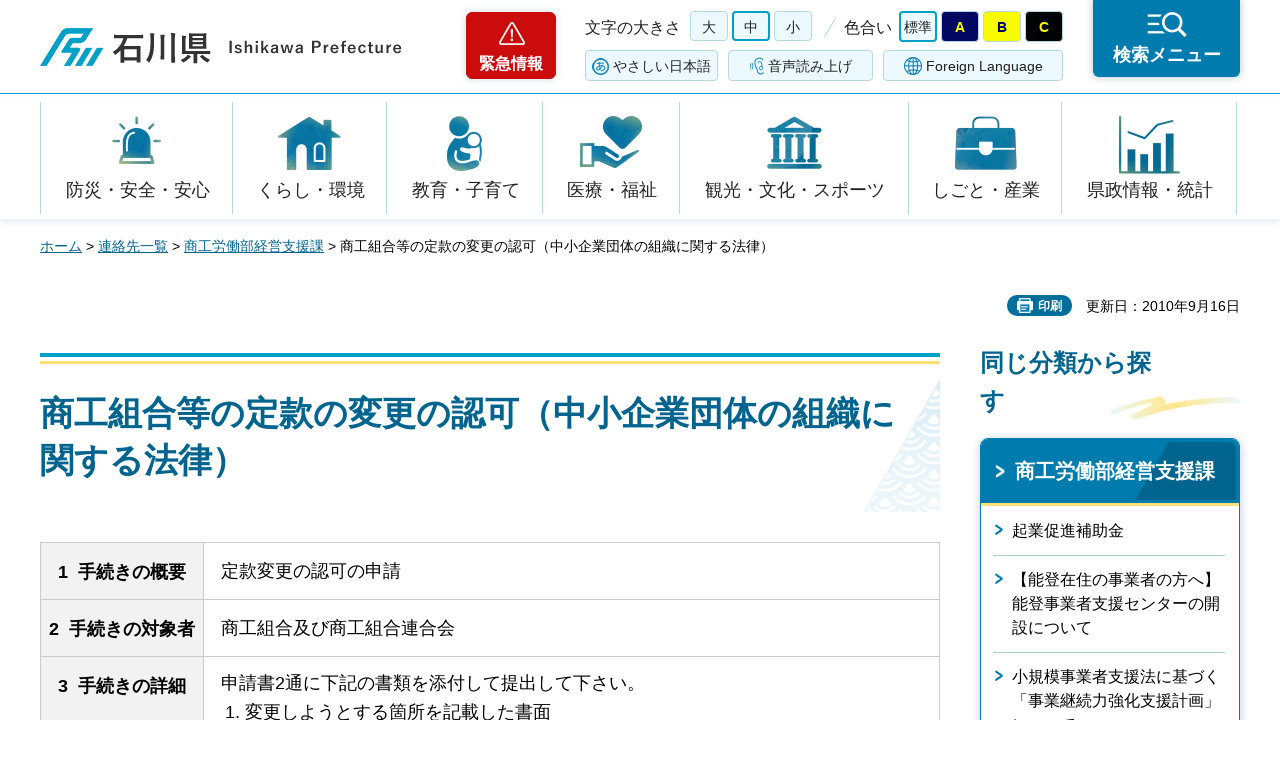

--- FILE ---
content_type: text/html
request_url: https://www.pref.ishikawa.lg.jp/kinyuu/tetuzuki/shokou5.html
body_size: 49911
content:
<?xml version="1.0" encoding="utf-8"?>
<!DOCTYPE html PUBLIC "-//W3C//DTD XHTML 1.0 Strict//EN" "http://www.w3.org/TR/xhtml1/DTD/xhtml1-strict.dtd">
<html xmlns="http://www.w3.org/1999/xhtml" lang="ja" xml:lang="ja">
<head>
<meta http-equiv="Content-Type" content="text/html; charset=utf-8" />
<meta http-equiv="Content-Style-Type" content="text/css" />
<meta http-equiv="Content-Script-Type" content="text/javascript" />
<meta http-equiv="Pragma" content="no-cache" />
<meta http-equiv="Cache-Control" content="no-cache" />

<title>商工組合等の定款の変更の認可（中小企業団体の組織に関する法律） | 石川県</title>

<meta name="author" content="石川県" />
<meta name="viewport" content="width=device-width, maximum-scale=3.0" />
<meta name="format-detection" content="telephone=no" />
<meta property="og:title" content="商工組合等の定款の変更の認可（中小企業団体の組織に関する法律）" />
<meta property="og:type" content="article" />
<meta property="og:description" content="" />
<meta property="og:url" content="https://www.pref.ishikawa.lg.jp/kinyuu/tetuzuki/shokou5.html" />
<meta property="og:image" content="https://www.pref.ishikawa.lg.jp/shared/site_rn/images/sns/logo.png" />
<meta property="og:site_name" content="石川県" />
<meta property="og:locale" content="ja_jp" />
<link href="/shared/site_rn/style/default.css" rel="stylesheet" type="text/css" media="all" />
<link href="/shared/site_rn/style/layout.css" rel="stylesheet" type="text/css" media="all" />
<link href="/shared/templates/free_rn/style/edit.css" rel="stylesheet" type="text/css" media="all" />
<link href="/shared/site_rn/style/smartphone.css" rel="stylesheet" media="only screen and (max-width : 640px)" type="text/css" class="mc_css" />
<link href="/shared/templates/free_rn/style/edit_sp.css" rel="stylesheet" media="only screen and (max-width : 640px)" type="text/css" class="mc_css" />
<link href="/shared/site_rn/images/favicon/favicon.ico" rel="shortcut icon" type="image/vnd.microsoft.icon" />
<link href="/shared/site_rn/images/favicon/apple-touch-icon-precomposed.png" rel="apple-touch-icon-precomposed" />
<script type="text/javascript" src="/shared/site_rn/js/jquery.js"></script>
<script type="text/javascript" src="/shared/site_rn/js/setting.js"></script>
<script type="text/javascript" src="/shared/site_rn/js/page_print.js"></script>
<script type="text/javascript" src="/shared/site_rn/js/readspeaker.js"></script>
<script type="text/javascript" src="/shared/system/js/furigana/ysruby.js"></script>
<script type="text/javascript" src="/shared/js/ga.js"></script>




</head>
<body class="format_free no_javascript">
<script type="text/javascript" src="/shared/site_rn/js/init.js"></script>
<div id="tmp_wrapper">
<noscript>
<p>このサイトではJavaScriptを使用したコンテンツ・機能を提供しています。JavaScriptを有効にするとご利用いただけます。</p>
</noscript>
<p><a href="#tmp_honbun" class="skip">本文へスキップします。</a></p>

<div id="tmp_header">
<div id="tmp_header_main">
<div class="container">
<div id="tmp_hlogo">
<p><a href="/index.html"><span>石川県</span></a></p>
</div>
<div id="tmp_means">
<div class="means_inner">
<div class="setting_wrap">
<div class="setting_inner">
<div class="setting_left">
<div class="emergency_area"><a href="/kinkyu/kanri.html">緊急情報</a></div>
</div>
<div class="setting_main">
<div class="setting_cnt">
<div class="browsing_support"><a href="javascript:void(0)">閲覧支援</a></div>
<div class="setting_front">
<div id="tmp_fsize" class="setting_fontsize changestyle_area">
<p class="fontsize_ttl">文字の大きさ</p>
<ul class="list_fontsize">
	<li><a href="javascript:void(0);" id="tmp_fsize_big2" class="changestyle">大</a></li>
	<li><a href="javascript:void(0);" id="tmp_fsize_default" class="changestyle">中</a></li>
	<li><a href="javascript:void(0);" id="tmp_fsize_small" class="changestyle">小</a></li>
</ul>
</div>
<div id="tmp_color" class="setting_color changestyle_area">
<p class="color_ttl">色合い</p>
<ul class="list_color">
	<li><a href="javascript:void(0);" id="tmp_color_default" title="標準" class="changestyle">標準</a></li>
	<li><a href="javascript:void(0);" id="tmp_color_blue" title="青地に黄色" class="changestyle">A</a></li>
	<li><a href="javascript:void(0);" id="tmp_color_yellow" title="黄色地に黒" class="changestyle">B</a></li>
	<li><a href="javascript:void(0);" id="tmp_color_black" title="黒地に黄色" class="changestyle">C</a></li>
</ul>
</div>
</div>
<div class="setting_bellow">
<ul class="setting_option">
	<li class="link_furigana"><a data-contents="tmp_contents" data-target="tmp_contents" href="javascript:void(0);" id="furigana">ふりがな</a></li>
	<li class="link_read_aloud">
	<div id="readspeaker_button1" class="rs_skip"><a accesskey="L" href="https://app-eas.readspeaker.com/cgi-bin/rsent?customerid=13615&amp;lang=ja_jp&amp;readid=tmp_contents&amp;url=" onclick="readpage(this.href, 'tmp_readspeaker'); return false;" rel="nofollow" class="rs_href">音声読み上げ</a></div>
	</li>
	<li class="link_language"><a href="/foreign/index.html" lang="en" xml:lang="en">Foreign Language</a></li>
</ul>
</div>
</div>
</div>
</div>
<div class="search_menu"><a href="javascript:void(0)"><span>検索メニュー</span></a></div>
</div>
</div>
</div>
</div>
</div>
<div id="tmp_emergency">
<div class="emergency_wrap">
<div class="container">
<div class="emergency_head">
<p class="emergency_ttl">緊急情報</p>
<p class="close_btn"><a href="javascript:void(0);"><span>閉じる</span></a></p>
</div>
<div class="emergency_cnt">
<p class="no_emergency">現在、情報はありません。</p>
</div>
</div>
</div>
</div>
<div id="tmp_sma_menu">
<div id="tmp_support" class="wrap_sma_sch">
<div class="support_wrap">
<div class="container">
<div class="support_cnt">&nbsp;</div>
</div>
<p class="close_btn"><a href="javascript:void(0);"><span>閉じる</span></a></p>
</div>
</div>
<div id="tmp_sma_rmenu" class="wrap_sma_sch">
<div class="search_menu_wrap">
<div class="container">
<div class="search_genre">
<div class="search_icon">
<div class="box_title">
<p>ジャンルから探す</p>
</div>
<div class="search_icon_cnt">
<ul class="box_icon_list">
	<li><a href="/kurashi/anzen/index.html" class="box_icon_item"><span class="box_icon_img"><img alt="" height="60" src="/shared/site_rn/images/icon/genre_icon1.png" width="64" /> </span> <span class="box_icon_txt">防災・安全・安心</span> </a></li>
	<li><a href="/kurashi/index.html" class="box_icon_item"><span class="box_icon_img"><img alt="" height="60" src="/shared/site_rn/images/icon/genre_icon2.png" width="64" /> </span> <span class="box_icon_txt">くらし・環境</span> </a></li>
	<li><a href="/kyoikukosodate/index.html" class="box_icon_item"><span class="box_icon_img"><img alt="" height="60" src="/shared/site_rn/images/icon/genre_icon3.png" width="64" /> </span> <span class="box_icon_txt">教育・子育て</span> </a></li>
	<li><a href="/iryo_fukushi/index.html" class="box_icon_item"><span class="box_icon_img"><img alt="" height="60" src="/shared/site_rn/images/icon/genre_icon4.png" width="64" /> </span> <span class="box_icon_txt">医療・福祉</span> </a></li>
	<li><a href="/kanko_koryu/index.html" class="box_icon_item"><span class="box_icon_img"><img alt="" height="60" src="/shared/site_rn/images/icon/genre_icon5.png" width="64" /> </span> <span class="box_icon_txt">観光・文化・<br />
	スポーツ</span> </a></li>
	<li><a href="/shigoto/index.html" class="box_icon_item"><span class="box_icon_img"><img alt="" height="60" src="/shared/site_rn/images/icon/genre_icon6.png" width="64" /> </span> <span class="box_icon_txt">しごと・産業</span> </a></li>
	<li><a href="/kensei/index.html" class="box_icon_item"><span class="box_icon_img"><img alt="" height="60" src="/shared/site_rn/images/icon/genre_icon7.png" width="64" /> </span> <span class="box_icon_txt">県政情報・統計</span> </a></li>
</ul>
</div>
</div>
</div>
<div class="search_cnt">
<div class="search_lft">
<div class="search_form">
<div class="box_title">
<p><label for="tmp_snavi_query">キーワードから探す</label></p>
</div>
<div class="form_cnt">
<form action="/search/result.html">
<div class="snavi_box">
<p class="snavi_input"><input id="tmp_snavi_query" name="q" size="31" type="text" /></p>
<p class="snavi_btn"><input id="tmp_snavi_btn" name="sa" type="submit" value="検索" /></p>
<p id="tmp_snavi_hidden"><input name="cx" type="hidden" value="013090918390897489992:xcsb1hsaoy4" /> <input name="ie" type="hidden" value="UTF-8" /> <input name="cof" type="hidden" value="FORID:9" /></p>
</div>
</form>
</div>
<div class="question_link">
<p><a href="/about_site/tsukaikata/index.html">検索の方法</a></p>
</div>
</div>
<div class="search_tag">
<div class="box_title">
<p>よく利用されるページ</p>
</div>
<div class="tag_list">
<ul>
	<li>&nbsp;</li>
</ul>
</div>
</div>
</div>
<div class="search_rgt">
<div class="search_purpose">
<div class="search_purpose_ttl">
<p>目的から探す</p>
</div>
<div class="search_purpose_cnt">
<ul>
	<li class="purpose_list1"><a href="/kurashi/anzen/index.html"><span class="purpose_img"><img alt="" height="100" src="/shared/site_rn/images/icon/purpose_icon01.png" width="102" /></span><span class="purpose_txt">安全・安心</span></a></li>
	<li class="purpose_list2"><a href="/shinsei/index.html"><span class="purpose_img"><img alt="" height="100" src="/shared/site_rn/images/icon/purpose_icon02.png" width="102" /></span><span class="purpose_txt">申請・手続き</span></a></li>
	<li class="purpose_list3"><a href="/kensei/soshiki/kenshokuin/index.html"><span class="purpose_img"><img alt="" height="100" src="/shared/site_rn/images/icon/purpose_icon03.png" width="102" /></span><span class="purpose_txt">採用情報</span></a></li>
	<li class="purpose_list4"><a href="https://bfmap-ishikawa.jp/"><span class="purpose_img"><img alt="" height="100" src="/shared/site_rn/images/icon/purpose_icon04.png" width="102" /></span><span class="purpose_txt">バリアフリー<br />
	マップ</span></a></li>
	<li class="purpose_list5"><a href="/sodammadoguchi/index.html"><span class="purpose_img"><img alt="" height="100" src="/shared/site_rn/images/icon/purpose_icon05.png" width="102" /></span><span class="purpose_txt">相談窓口</span></a></li>
	<li class="purpose_list6"><a href="/kurashi/seikatsu/kenzei/index.html"><span class="purpose_img"><img alt="" height="100" src="/shared/site_rn/images/icon/purpose_icon06.png" width="102" /></span><span class="purpose_txt">県税</span></a></li>
	<li class="purpose_list7"><a href="/shisetsu/index.html"><span class="purpose_img"><img alt="" height="100" src="/shared/site_rn/images/icon/purpose_icon07.png" width="102" /></span><span class="purpose_txt">施設案内</span></a></li>
	<li class="purpose_list8"><a href="/shichoson.html"><span class="purpose_img"><img alt="" height="100" src="/shared/site_rn/images/icon/purpose_icon08.png" width="102" /></span><span class="purpose_txt">石川県内市町</span></a></li>
</ul>
</div>
</div>
</div>
</div>
<div class="featured_group">
<div class="featured_left">
<div class="search_cate">
<ul class="search_col2">
	<li><a href="/index.html#anc_topic" class="btn_more_icon btn_bars"><span>注目情報</span></a></li>
	<li><a href="/shinchaku/index.html" class="btn_more_icon btn_bars"><span>新着情報</span></a></li>
</ul>
</div>
</div>
<div class="featured_right">
<div class="search_cate">
<ul class="search_col3">
	<li><a href="/cgi-bin/event_cal_multi/calendar.cgi" class="btn_more_icon btn_event"><span>イベント情報</span></a></li>
	<li><a href="/kensei/soshiki/soshiki/renrakusaki/index.html" class="btn_more_icon btn_organization"><span>組織から探す</span></a></li>
	<li><a href="/jigyosha.html" class="btn_more_icon btn_businesses"><span>事業者向け情報</span></a></li>
</ul>
</div>
</div>
</div>
</div>
<p class="close_btn"><a href="javascript:void(0);"><span>閉じる</span></a></p>
</div>
</div>
</div>
</div>
<div id="tmp_gnavi">
<div class="container">
<div class="gnavi">
<ul>
	<li class="glist1"><a href="/kurashi/anzen/index.html">防災・安全・安心</a></li>
	<li class="glist2"><a href="/kurashi/index.html">くらし・環境</a></li>
	<li class="glist3"><a href="/kyoikukosodate/index.html">教育・子育て</a></li>
	<li class="glist4"><a href="/iryo_fukushi/index.html">医療・福祉</a></li>
	<li class="glist5"><a href="/kanko_koryu/index.html">観光・文化・スポーツ</a></li>
	<li class="glist6"><a href="/shigoto/index.html">しごと・産業</a></li>
	<li class="glist7"><a href="/kensei/index.html">県政情報・統計</a></li>
</ul>
</div>
</div>
</div>

<div id="tmp_wrap_main" class="column_rnavi">
<div class="container">
<div id="tmp_pankuzu">
<p><a href="/index.html">ホーム</a> &gt; <a href="/kensei/soshiki/soshiki/renrakusaki/index.html">連絡先一覧</a> &gt; <a href="/kinyuu/index.html">商工労働部経営支援課</a> &gt; 商工組合等の定款の変更の認可（中小企業団体の組織に関する法律）</p>
</div>
<div id="tmp_wrap_social_plugins">

<p id="tmp_printing">印刷</p>
<p id="tmp_update">更新日：2010年9月16日</p>

</div>
<div id="tmp_main">
<div class="wrap_col_main">
<div class="col_main">
<p id="tmp_honbun" class="skip">ここから本文です。</p>
<div id="tmp_readspeaker" class="rs_preserve rs_skip rs_splitbutton rs_addtools rs_exp"></div>
<div id="tmp_contents">


<h1>商工組合等の定款の変更の認可（中小企業団体の組織に関する法律）<br />
</h1>
<table cellspacing="0" cellpadding="5" width="100%" border="1" class="datatable">
    <tbody>
        <tr>
            <th><strong>1&nbsp;&nbsp;手続きの概要</strong></th>
            <td>定款変更の認可の申請</td>
        </tr>
        <tr>
            <th valign="top" class="nowrap"><strong>2&nbsp;&nbsp;手続きの対象者</strong></th>
            <td>商工組合及び商工組合連合会</td>
        </tr>
        <tr>
            <th valign="top"><strong>3&nbsp;&nbsp;手続きの詳細</strong></th>
            <td>
            <p>申請書2通に下記の書類を添付して提出して下さい。</p>
            <ol>
                <li>変更しようとする箇所を記載した書面 </li>
                <li>変更の理由を記載した書面 </li>
                <li>変更の議決をした総会又は総代会の議事録の謄本 </li>
                <li>定款の変更が事業計画又は収支予算(共同経済事業に関するものに限る。)に係るものであるときは変更後の事業計画書若しくは収支予算書 </li>
                <li>定款の変更が出資一口の金額の減少又は出資商工組合等の非出資商工組合等への移行に係るものであるときは、財産目録及び貸借対照表並びに債権者に対する公告及び催告をしたこと並びに異議を述べた債権者があったときは、弁済若しくは担保の提供若しくは財産の信託をしたこと又は出資一口の金額を減少若しくは非出資商工組合等への移行をしてもその債権者を害するおそれがないことを証する書面 </li>
                <li>定款の変更が非出資商工組合等から出資商工組合等への移行に係るものであるときは、組合員又は会員がそれぞれ引き受けようとする出資口数を記載した書面 </li>
            </ol>
            </td>
        </tr>
        <tr>
            <th><strong>4&nbsp;&nbsp;様式配布方式</strong></th>
            <td>以下の問い合わせ先までご請求ください。</td>
        </tr>
        <tr>
            <th rowspan="2"><strong>5&nbsp;&nbsp;問い合わせ先<br />
            ・提出先</strong></th>
            <td><a href="mailto:keikin&#64;pref.ishikawa.jp">商工労働部経営支援課経営支援</a><a href="mailto:ｋｅｉｋｉｎ&#64;pref.ishikawa.jp">グループ</a></td>
        </tr>
        <tr>
            <td>電話番号 076-225-1525、FAX&nbsp;&nbsp;076-225-1523</td>
        </tr>
    </tbody>
</table>
<p>&nbsp;</p>


</div>

<div id="tmp_inquiry">
<div id="tmp_inquiry_ttl">
<p>お問い合わせ</p>
</div>
<div id="tmp_inquiry_cnt">
<form method="post" action="https://www.pref.ishikawa.lg.jp/cgi-bin/faq/form.cgi">
<div class="inquiry_parts">
<p>所属課：<a href="/kinyuu/index.html">商工労働部経営支援課　</a></p>
<p>石川県金沢市鞍月1丁目1番地</p>
<p class="inquiry_tel">電話番号：076-225-1521</p>
<p class="inquiry_fax">ファクス番号：076-225-1523</p>
<p class="inquiry_btn"><input type="submit" value="お問い合わせフォーム" /></p>
</div>
<p>
<input type="hidden" name="code" value="008003001" />
<input type="hidden" name="dept" value="8840:8342:8674:8840:8674:9089:5271:9255:9421:8342:8425:3777:8674:9504:8591:8674:8840:8010:9836:8010:3777:8923:8508:3777:8757:9255" />
<input type="hidden" name="page" value="/kinyuu/tetuzuki/shokou5.html" />
<input type="hidden" name="ENQ_RETURN_MAIL_SEND_FLG" value="0" />
<input type="hidden" name="publish_ssl_flg" value="1" />
</p>
</form>
</div>
</div>

<div id="tmp_feedback">
<div id="tmp_feedback_ttl">
<p>より良いウェブサイトにするためにみなさまのご意見をお聞かせください</p>
</div>
<div id="tmp_feedback_cnt">
<form action="/cgi-bin/feedback/feedback.cgi" id="feedback" method="post">
<p><input name="page_id" type="hidden" value="24126" /> <input name="page_title" type="hidden" value="商工組合等の定款の変更の認可（中小企業団体の組織に関する法律）" /> <input name="page_url" type="hidden" value="https://www.pref.ishikawa.lg.jp/kinyuu/tetuzuki/shokou5.html" /> <input name="item_cnt" type="hidden" value="2" /></p>
<fieldset><legend>このページの情報はお役に立ちましたか？</legend>
<p><input id="que1_1" name="item_1" type="radio" value="役に立った" /><label for="que1_1">1：役に立った</label></p>
<p><input id="que1_2" name="item_1" type="radio" value="ふつう" /><label for="que1_2">2：ふつう</label></p>
<p><input id="que1_3" name="item_1" type="radio" value="役に立たなかった" /><label for="que1_3">3：役に立たなかった</label></p>
<p><input name="label_1" type="hidden" value="質問：このページの情報はお役に立ちましたか？" /> <input name="nes_1" type="hidden" value="1" /><input name="img_1" type="hidden" /> <input name="img_alt_1" type="hidden" /><input name="mail_1" type="hidden" value="0" /></p>
</fieldset>
<fieldset><legend>このページの情報は見つけやすかったですか？ </legend>
<p><input id="que2_1" name="item_2" type="radio" value="見つけやすかった" /><label for="que2_1">1：見つけやすかった</label></p>
<p><input id="que2_2" name="item_2" type="radio" value="ふつう" /><label for="que2_2">2：ふつう</label></p>
<p><input id="que2_3" name="item_2" type="radio" value="見つけにくかった" /><label for="que2_3">3：見つけにくかった</label></p>
<p><input name="label_2" type="hidden" value="質問：このページの情報は見つけやすかったですか？" /> <input name="nes_2" type="hidden" value="1" /><input name="img_2" type="hidden" /> <input name="img_alt_2" type="hidden" /><input name="mail_2" type="hidden" value="0" /></p>
</fieldset>
<p class="submit"><input type="submit" value="送信" /></p>
</form>
</div>
</div>

</div>
</div>
<div class="wrap_col_rgt_navi">
<div class="col_rgt_navi">
<div class="rnavi_func">

<div class="rnavi_func_heading">
<p>同じ分類から探す</p>
</div>
<div class="rnavi_func_cnt">
<div class="rnavi_func_ttl">
<p><a href="/kinyuu/index.html">商工労働部経営支援課</a></p>
</div>
<div id="tmp_lnavi_cnt">
<div class="rnavi_func_links">
<ul>
<li><a href="/kinyuu/jishin/kigyou.html">起業促進補助金</a></li>
<li><a href="/kinyuu/keieishien/r6notocenter.html">【能登在住の事業者の方へ】能登事業者支援センターの開設について</a></li>
<li><a href="/kinyuu/keieishien/jigyoukeizokuryokukyoukashienkeikaku.html">小規模事業者支援法に基づく「事業継続力強化支援計画」について</a></li>
<li><a href="/kinyuu/jishin/challenge.html">チャレンジ支援補助金</a></li>
<li><a href="/kinyuu/kinyuu/korona.html">新型コロナウイルス感染症の発生により経営に影響を受けている事業者の皆様へ</a></li>
<li><a href="/kinyuu/keieishien/nariwai.html">石川県なりわい再建支援補助金</a></li>
<li><a href="/kinyuu/keieishien/nariwai_kettei.html">石川県なりわい再建支援補助金の交付決定について</a></li>
<li><a href="/kinyuu/keieishien/nariwai_jisseki.html">なりわい再建支援補助金の実績報告について</a></li>
<li><a href="/kinyuu/jishin/eigyousaikai.html">営業再開支援補助金</a></li>
<li><a href="/kinyuu/jishin/zizokuka.html">小規模事業者事業継続支援補助金</a></li>
<li><a href="/kinyuu/keieishien/hisai_shotengai.html">商店街にぎわい創出事業補助金</a></li>
<li><a href="/kinyuu/keieishien/hukkyuu_shotengai.html">商店街災害復旧事業補助金</a></li>
<li><a href="/kinyuu/keieishien/r6densan-hojokin.html">令和６年能登半島地震における「石川県伝統工芸事業者再建支援事業費補助金」のご案内</a></li>
<li><a href="/kinyuu/keieishien/ooame.html">R7.8大雨被災事業者再建支援補助金</a></li>
<li><a href="/kinyuu/j-syoukei/index.html">経営承継円滑化法に基づく支援制度（事業承継税制、金融支援など）</a></li>
<li><a href="/kinyuu/keieishien/hisai_attention.html">令和6年（2024年）能登半島地震等に係る事業者支援施策について</a></li>
<li><a href="/kinyuu/tetuzuki/kyodo10.html">協同組合に関する責任共済等の事業を行う組合等の余裕金の運用の認可（中小企業等協同組合法）</a></li>
<li><a href="/tenjikan/keieishien/2022421.html">経営力強化総合支援アドバイザー制度</a></li>
<li><a href="/kinyuu/keieishien/bannsousien.html">中小企業庁等との伴走支援に関する連携協定</a></li>
<li><a href="/kinyuu/keieishien/denki-gas-shien.html">石川県電気・ガス価格高騰緊急対策支援金</a></li>
<li><a href="/kinyuu/kinyuu/kikin.html">石川県新型コロナウイルス感染症対応中小企業金融支援基金について</a></li>
<li><a href="/kinyuu/keieishien/r6chusyo_jizokuka.html">中小企業者持続化補助金（災害支援枠）について</a></li>
<li><a href="/kinyuu/keieishien/nariwai_seminar.html">石川県なりわい再建支援補助金説明会について</a></li>
<li><a href="/kinyuu/keieishien/20250808_soudan.html">低気圧と前線による大雨に伴う災害に関する特別相談窓口の設置</a></li>
<li><a href="/kinyuu/keieishien/nariwai_rishihokyu.html">石川県なりわい再建資金利子補給補助金</a></li>
<li><a href="/kinyuu/keieishien/syoukei.html">事業承継に関する支援・相談窓口について</a></li>
<li><a href="/kinyuu/kinyuu/beikokukanzei.html">米国関税措置の影響を受けている事業者への資金繰り支援について</a></li>
<li><a href="/kinyuu/keieishien/r6kanazawa_siencenter.html">金沢事業者支援センター</a></li>
<li><a href="/kinyuu/keieishien/zigyousyokei_enkatsuka_hojokinr5.html">事業承継円滑化補助金について</a></li>
<li><a href="/kinyuu/tetuzuki/shotengai4.html">商店街振興組合等の定款変更の認可（商店街振興組合法）</a></li>
<li><a href="/kinyuu/keieishien/jigyo_keizoku.html">ＢＣＰ（事業継続計画）について</a></li>
<li><a href="/kinyuu/shougyou/kaimonoshien.html">買物困難者対策に資する新たな流通事業コンテスト</a></li>
<li><a href="/kinyuu/keieishien/r6oamesoudan.html">低気圧と前線による大雨に伴う災害に関する特別相談窓口の設置</a></li>
<li><a href="/kinyuu/shougyou/20220421.html">石川県民飲食店応援食事券事業について</a></li>
<li><a href="/kinyuu/keieishien/jigyo_fukkatsu.html">石川県事業復活支援金のご案内</a></li>
<li><a href="/kinyuu/getuji/getuji.html">石川県経営持続月次支援金について</a></li>
<li><a href="/kinyuu/keieishien/hisai_seminar24029_14.html">令和6年（2024年）能登半島地震に係る事業者支援施策説明会の開催について（随時更新）</a></li>
<li><a href="/kinyuu/keieishien/fund.html">「能登半島地震復興支援ファンド」の設立及び「能登産業復興相談センター」の開設について</a></li>
<li><a href="/kinyuu/keieishien/r5hisaihojokin.html">令和５年奥能登地震 被災事業者再建支援事業費補助金のご案内</a></li>
<li><a href="/tenjikan/saiseibi.html">新産業展示館の整備について</a></li>
<li><a href="/kinyuu/keieishien/r5hisaihojyokin_ooame.html">令和５年７月１２日からの大雨による災害 被災事業者再建支援事業費補助金のご案内</a></li>
<li><a href="/kinyuu/keieishien/zigyousya_r5onlineseminar.html">「事業者向け支援施策オンライン説明会」の開催について</a></li>
<li><a href="/kinyuu/keieishien/r5hisaihojokin_result.html">R5奥能登地震 被災事業者再建支援事業費補助金の審査結果</a></li>
<li><a href="/kinyuu/keieishien/r5tingin.html">賃上げに向けた経営体制強化支援補助金について</a></li>
<li><a href="/kinyuu/keieishien/20230808.html">令和5年7月12日豪雨による災害に関する相談窓口の設置及び災害救助法適用における支援措置について</a></li>
<li><a href="/tenjikan/kentoubukai2.html">第２回 新産業展示館整備検討部会の概要について</a></li>
<li><a href="/kinyuu/kinyuu/r5jishinyushi.html">令和５年奥能登地震で被災した事業者向け融資制度のご案内</a></li>
<li><a href="/tenjikan/kentoubukai3.html">第３回「新産業展示館」整備検討部会の概要について</a></li>
<li><a href="/kinyuu/keieishien/20230508.html">令和5年石川県能登地方を震源とする地震による災害に関する相談窓口の設置及び災害救助法適用における支援措置について</a></li>
<li><a href="/kinyuu/keieishien/20230505.html">令和5年5月5日の能登地方地震による災害に関する相談窓口の設置及び災害救助法適用における支援措置について</a></li>
<li><a href="/kinyuu/keieishien/shueki.html">収益力強化支援事業費補助金について</a></li>
<li><a href="/kinyuu/keieishien/hisaijigyoshasaiken_result.html">被災事業者再建支援事業費補助金の審査結果</a></li>
<li><a href="/tenjikan/kentoubukai.html">第１回　新産業展示館整備検討部会の概要について</a></li>
<li><a href="/tenjikan/saiseibikousou.html">西部緑地公園再整備「新産業展示館」構想策定支援業務委託公募型プロポーザルについて</a></li>
<li><a href="/kinyuu/keieishien/20220805.html">令和４年８月３日からの大雨による災害に関する相談窓口の設置及び災害救助法適用における支援措置について</a></li>
<li><a href="/kinyuu/keieishien/genyu_fukakachi.html">商品・サービス高付加価値化支援事業費補助金について</a></li>
<li><a href="/kinyuu/getuji/return.html">石川県経営持続支援金・石川県経営持続月次支援金の返還について</a></li>
<li><a href="/kinyuu/keieishien/shinbunyashinsyutsu_r4.html">令和4年度 新分野進出・事業転換支援費補助金について</a></li>
<li><a href="/tenjikan/keieishien/20220408.html">ウクライナ情勢や原油・原材料価格高騰に関する相談窓口の設置について</a></li>
<li><a href="/kinyuu/keieishien/kyouryokukin9.html">石川県新型コロナウイルス感染拡大防止協力金（第9次）について</a></li>
<li><a href="/kinyuu/keieishien/kyouryokukin8.html">石川県新型コロナウイルス感染拡大防止協力金（第8次）について</a></li>
<li><a href="/kinyuu/shougyou.html">ワクチン・検査パッケージ制度の適用を希望されるカラオケボックス事業者の皆様へ</a></li>
<li><a href="/kinyuu/keieishien/kyouryokukin7.html">石川県新型コロナウイルス感染拡大防止協力金（第7次）について</a></li>
<li><a href="/kinyuu/keieishien/kyouryokukin_facility3.html">集客施設等への時短要請にかかる協力金（第3次）について</a></li>
<li><a href="/kinyuu/keieishien/kyouryokukin6.html">石川県新型コロナウイルス感染拡大防止協力金（第6次）について</a></li>
<li><a href="/kinyuu/keieishien/jyuyoukaitakushien.html">飲食・観光関連事業者の需要開拓緊急支援事業のご案内について</a></li>
<li><a href="/kinyuu/keieishien/kyouryokukin5.html">石川県新型コロナウイルス感染拡大防止協力金（第5次）について</a></li>
<li><a href="/kinyuu/keieishien/kyouryokukin_facility2.html">集客施設等への時短要請にかかる協力金（第2次）について</a></li>
<li><a href="/kinyuu/keieishien/kyouryokukin4.html">石川県新型コロナウイルス感染拡大防止協力金（第4次）について</a></li>
<li><a href="/kinyuu/keieishien/kyouryokukin_facility.html">集客施設への時短要請にかかる協力金について</a></li>
<li><a href="/kinyuu/keieishien/kyouryokukin3.html">石川県新型コロナウイルス感染拡大防止協力金（第3次）について</a></li>
<li><a href="/kinyuu/keieishien/shinbunyashinsyutsu.html">新分野進出・事業転換支援費補助金について</a></li>
<li><a href="/kinyuu/keieishien/jizyousaikoutikuhozyokinsetumeikai.html">経済産業省　事業再構築補助金等説明会</a></li>
<li><a href="/kinyuu/keieishien/shokibojigyoshakansenkakudaibousi.html">石川県感染拡大防止対策支援金について</a></li>
<li><a href="/kinyuu/keieishien/shinbunyachallenge.html">新分野チャレンジ緊急支援費補助金</a></li>
<li><a href="/kinyuu/syougyougl/syougyou/gaisyokuinbaundo.html">令和2年度外食産業におけるインバウンド需要回復緊急支援事業に係る事業要望調査（2次募集）の実施について</a></li>
<li><a href="/kinyuu/kikakukanri/keigennzeiritu.html">消費税の軽減税率制度等について</a></li>
<li><a href="/kinyuu/kinyuu/index.html">経営支援課の主要施策</a></li>
<li><a href="/kinyuu/j-syoukei/20190313.html">事業承継税制：非上場株式等に係る納税猶予について</a></li>
<li><a href="/kinyuu/kikakukanri/keiryouitenn.html">庁舎移転のお知らせ</a></li>
<li><a href="/kinyuu/jihanki_koubo.html">経営支援課の自動販売機設置に関する公募情報</a></li>
<li><a href="/kinyuu/soudan25.html">中小企業金融円滑化相談窓口について </a></li>
<li><a href="/kinyuu/j-syoukei/kinyuu.html">経営承継円滑化法：金融支援について</a></li>
<li><a href="/kinyuu/kinyuu/20110523sh.html">「東日本大震災」における 県内中小企業者への支援策について</a></li>
<li><a href="/kinyuu/tetuzuki/kakusin03.html">課税の特例に係る確認申請（中小企業経営革新支援法）</a></li>
<li><a href="/kinyuu/tetuzuki/kokibo01.html">小規模事業経営支援事業費補助金交付申請（小規模事業経営支援事業費補助金交付要綱）</a></li>
<li><a href="/kinyuu/tetuzuki/kokibo02.html">小規模事業経営支援事業に関する補助対象職員変更承認申請（小規模事業経営支援事業費補助金交付要綱）</a></li>
<li><a href="/kinyuu/tetuzuki/kokibo03.html">小規模事業経営支援事業に関する経営指導員資格認定申請（小規模事業経営支援事業費補助金交付要綱）</a></li>
<li><a href="/kinyuu/tetuzuki/kokibo04.html">商工会役員変更通知書（小規模事業経営支援事業費補助金交付要綱）</a></li>
<li><a href="/kinyuu/tetuzuki/kokibo05.html">商工会規約変更届（小規模事業経営支援事業費補助金交付要綱）</a></li>
<li><a href="/kinyuu/tetuzuki/kokibo06.html">経営指導員等の資格制度に係る資格付与決定（変更）の報告（小規模事業経営支援事業費補助金交付要綱）</a></li>
<li><a href="/kinyuu/tetuzuki/kokibo07.html">商工調停士の選任に係る協議（小規模事業経営支援事業費補助金交付要綱）</a></li>
<li><a href="/kinyuu/tetuzuki/kokibo08.html">倒産防止特別相談状況報告書（小規模事業経営支援事業費補助金交付要綱）</a></li>
<li><a href="/kinyuu/tetuzuki/koudoka01.html">中小企業高度化資金借入等申請（石川県中小企業高度化資金貸付等規則）</a></li>
<li><a href="/kinyuu/tetuzuki/koudoka02.html">中小企業高度化資金交付請求（石川県中小企業高度化資金貸付等規則）</a></li>
<li><a href="/kinyuu/tetuzuki/koudoka03.html">中小企業高度化資金完了報告（石川県中小企業高度化資金貸付等規則）</a></li>
<li><a href="/kinyuu/tetuzuki/koudoka04.html">中小企業高度化資金貸付等対象施設利用状況報告（石川県中小企業高度化資金貸付等規則）</a></li>
<li><a href="/kinyuu/tetuzuki/kyodo1.html">協同組合に関する団体協約のあっせん又は調停（中小企業等協同組合法）</a></li>
<li><a href="/kinyuu/tetuzuki/kyodo11.html">責任共済等の事業を行う組合等の解散の認可（中小企業等協同組合法）</a></li>
<li><a href="/kinyuu/tetuzuki/kyodo12.html">組合に関する合併の認可（中小企業等協同組合法）</a></li>
<li><a href="/kinyuu/tetuzuki/kyodo13.html">中小企業団体中央会の設立の認可（中小企業等協同組合法）</a></li>
<li><a href="/kinyuu/tetuzuki/kyodo14.html">商工組合への組織変更の認可（中小企業団体の組織に関する法律）</a></li>
<li><a href="/kinyuu/tetuzuki/kyodo2.html">事業協同組合等の責任共済等に関する共済規程の認可（中小企業等協同組合法）</a></li>
<li><a href="/kinyuu/tetuzuki/kyodo3.html">事業協同組合等の責任共済等に関する共済規程の変更・廃止の認可（中小企業等協同組合法）</a></li>
<li><a href="/kinyuu/tetuzuki/kyodo4.html">事業協同組合等の組合員以外の者の事業の利用の特例の認可（中小企業等協同組合法）</a></li>
<li><a href="/kinyuu/tetuzuki/kyodo5.html">事業協同組合等の設立の認可（中小企業等協同組合法）</a></li>
<li><a href="/kinyuu/tetuzuki/kyodo6.html">協同組合に関する組合員による臨時総(代)会招集の承認（中小企業等協同組合法）</a></li>
<li><a href="/kinyuu/tetuzuki/kyodo7.html">協同組合に関する定款の変更の認可（中小企業等協同組合法）</a></li>
<li><a href="/kinyuu/tetuzuki/kyodo8.html">協同組合に関する事業方法書等の変更の認可（中小企業等協同組合法）</a></li>
<li><a href="/kinyuu/tetuzuki/kyodo9.html">協同組合連合会の事業等の譲渡又は譲受けの認可（中小企業等協同組合法）</a></li>
<li><a href="/kinyuu/tetuzuki/kyogyo1.html">協業組合の事業転換の認可（中小企業団体の組織に関する法律）</a></li>
<li><a href="/kinyuu/tetuzuki/kyogyo2.html">協業組合の設立の認可（中小企業団体の組織に関する法律）</a></li>
<li><a href="/kinyuu/tetuzuki/kyogyo3.html">協業組合の組合員による臨時総会の招集の承認（中小企業団体の組織に関する法律）</a></li>
<li><a href="/kinyuu/tetuzuki/kyogyo4.html">協業組合の定款の変更の認可（中小企業団体の組織に関する法律）</a></li>
<li><a href="/kinyuu/tetuzuki/kyogyo5.html">協業組合の合併の認可（中小企業団体の組織に関する法律）</a></li>
<li><a href="/kinyuu/tetuzuki/kyogyo6.html">協業組合への組織変更の認可（中小企業団体の組織に関する法律）</a></li>
<li><a href="/kinyuu/tetuzuki/santen1.html">産業展示館の使用の許可（石川県産業展示館条例）</a></li>
<li><a href="/kinyuu/tetuzuki/santen2.html">産業展示館の目的外使用の許可（石川県産業展示館条例）</a></li>
<li><a href="/kinyuu/tetuzuki/santen3.html">産業展示館の使用期間の延長（石川県産業展示館条例）</a></li>
<li><a href="/kinyuu/tetuzuki/santen4.html">産業展示館の使用料の減免（石川県産業展示館条例）</a></li>
<li><a href="/kinyuu/tetuzuki/santen5.html">産業展示館の使用料の返還（石川県産業展示館条例）</a></li>
<li><a href="/kinyuu/tetuzuki/seido01.html">制度金融に係る認定（制度金融要綱）</a></li>
<li><a href="/kinyuu/tetuzuki/seido02.html">制度金融に係る認定実績報告（制度金融要綱）</a></li>
<li><a href="/kinyuu/tetuzuki/seido03.html">制度金融に係る融資実行報告（制度金融要綱）</a></li>
<li><a href="/kinyuu/tetuzuki/shokokai01.html">商工会の設立の認可（商工会法）</a></li>
<li><a href="/kinyuu/tetuzuki/shokokai02.html">商工会の会員による総会招集の承認（商工会法）</a></li>
<li><a href="/kinyuu/tetuzuki/shokokai03.html">商工会の定款変更の認可（商工会法）</a></li>
<li><a href="/kinyuu/tetuzuki/shokokai04.html">商工会の総代による総代会招集の承認（商工会法）</a></li>
<li><a href="/kinyuu/tetuzuki/shokokai05.html">商工会の財産処分の認可（商工会法）</a></li>
<li><a href="/kinyuu/tetuzuki/shokokai06.html">商工会の財産処分方法の認可（商工会法）</a></li>
<li><a href="/kinyuu/tetuzuki/shokokai07.html">商工会連合会の設立の認可（商工会法）</a></li>
<li><a href="/kinyuu/tetuzuki/shokokai08.html">会員による商工会連合会の総会招集の承認（商工会法）</a></li>
<li><a href="/kinyuu/tetuzuki/shokokai09.html">商工会連合会の定款変更の認可（商工会法）</a></li>
<li><a href="/kinyuu/tetuzuki/shokokai10.html">商工会連合会の財産処分の認可（商工会法）</a></li>
<li><a href="/kinyuu/tetuzuki/shokokai11.html">商工会連合会の財産処分方法の認可（商工会法）</a></li>
<li><a href="/kinyuu/tetuzuki/shokokai12.html">商工会の決算関係書類の提出（商工会法）</a></li>
<li><a href="/kinyuu/tetuzuki/shokokai13.html">商工会連合会の決算関係書類の提出（商工会法）</a></li>
<li><a href="/kinyuu/tetuzuki/shokokai14.html">商工会の解散届出（商工会法）</a></li>
<li><a href="/kinyuu/tetuzuki/shokou1.html">商工組合の特別の地区の承認（中小企業団体の組織に関する法律）</a></li>
<li><a href="/kinyuu/tetuzuki/shokou2.html">商工組合等の組合員以外の者の事業の利用の特例の認可（中小企業団体の組織に関する法律）</a></li>
<li><a href="/kinyuu/tetuzuki/shokou3.html">商工組合及び商工組合連合会の設立の認可（中小企業団体の組織に関する法律）</a></li>
<li><a href="/kinyuu/tetuzuki/shokou4.html">商工組合等の組合員による臨時総(代)会の招集の承認（中小企業団体の組織に関する法律）</a></li>
<li><a href="/kinyuu/tetuzuki/shokou5.html">商工組合等の定款の変更の認可（中小企業団体の組織に関する法律）</a></li>
<li><a href="/kinyuu/tetuzuki/shokou6.html">商工組合等の合併の認可（中小企業団体の組織に関する法律）</a></li>
<li><a href="/kinyuu/tetuzuki/shokou7.html">事業協同組合への組織変更の認可（中小企業団体の組織に関する法律）</a></li>
<li><a href="/kinyuu/tetuzuki/shotengai1.html">商店街振興組合等の設立認可（商店街振興組合法）</a></li>
<li><a href="/kinyuu/tetuzuki/shotengai2.html">商店街振興組合等の組合員による役員改選総会の招集の承認（商店街振興組合法）</a></li>
<li><a href="/kinyuu/tetuzuki/shotengai3.html">商店街振興組合等の組合員による臨時総会の招集の承認（商店街振興組合法）</a></li>
<li><a href="/kinyuu/tetuzuki/shotengai5.html">商店街振興組合等の合併の認可（商店街振興組合法）</a></li>
<li><a href="/kinyuu/tetuzuki/syougyou/409.html">大規模小売店舗の新設の届出（大規模小売店舗立地法第5条第1項）</a></li>
<li><a href="/kinyuu/tetuzuki/syougyou/410.html">大規模小売店舗の変更の届出（名称等の変更）（大規模小売店舗立地法第6条1項）</a></li>
<li><a href="/kinyuu/tetuzuki/syougyou/411.html">大規模小売店舗の変更の届出（名称等以外の変更（大規模小売店舗立地法第6条第2項）</a></li>
<li><a href="/kinyuu/tetuzuki/syougyou/412.html">大規模小売店舗立地法に係る店舗面積の合計を基準面積以下とする場合の届出（大規模小売店舗立地法第6条第5項）</a></li>
<li><a href="/kinyuu/tetuzuki/syougyou/413.html">大規模小売店舗立地法に係る市町村の住民等からの意見の提出（大規模小売店舗立地法第8条第2項）</a></li>
<li><a href="/kinyuu/tetuzuki/syougyou/414.html">大規模小売店舗立地法に係る都道府県からの意見の提出（大規模小売店舗立地法第8条第4項）</a></li>
<li><a href="/kinyuu/tetuzuki/syougyou/415.html">大規模小売店舗立地法に係る都道府県からの意見がない場合の通知（大規模小売店舗立地法第8条第4項）</a></li>
<li><a href="/kinyuu/tetuzuki/syougyou/416.html">大規模小売店舗立地法に係る都道府県からの意見に基づく変更の届出（大規模小売店舗立地法第8条第7項）</a></li>
<li><a href="/kinyuu/tetuzuki/syougyou/417.html">大規模小売店舗立地法に係る都道府県からの意見に基づく変更の届出（大規模小売店舗立地法第8条第7項）</a></li>
<li><a href="/kinyuu/tetuzuki/syougyou/418.html">大規模小売店舗立地法に係る都道府県からの勧告（大規模小売店舗立地法第9条第1項）</a></li>
<li><a href="/kinyuu/tetuzuki/syougyou/419.html">大規模小売店舗立地法に係る都道府県からの勧告を踏まえた設置者からの届出（大規模小売店舗立地法第9条第4項）</a></li>
<li><a href="/kinyuu/tetuzuki/syougyou/420.html">大規模小売店舗立地法に係る承継の届出（大規模小売店舗立地法第11条）</a></li>
<li><a href="/kinyuu/tetuzuki/syougyou/421.html">大規模小売店舗立地法施行時に現に店舗を設置している者の変更の届出（大規模小売店舗立地法附則第5条第1項）</a></li>
<li><a href="/kinyuu/tetuzuki/syougyou/423.html">中小小売商業高度化事業計画の認定（中心市街地活性化法）</a></li>
<li><a href="/kinyuu/tetuzuki/syougyou/424.html">商店街整備計画の認定（中小小売商業振興法）</a></li>
<li><a href="/kinyuu/tetuzuki/syougyou/425.html">店舗集団化計画の認定（中小小売商業振興法）</a></li>
<li><a href="/kinyuu/tetuzuki/syougyou/426.html">共同店舗等整備計画の認定（中小小売商業振興法）</a></li>
<li><a href="/kinyuu/tetuzuki/syougyou/427.html">商店街整備等支援計画の認定（中小小売商業振興法）</a></li>
<li><a href="/kinyuu/tetuzuki/syougyou/428.html">中小商業振興法に係る認定計画の変更の認定（中小小売商業振興法）</a></li>
<li><a href="/kinyuu/tetuzuki/syougyou/435.html">流通業務効率化事業計画の認定（中小企業流通業務効率化促進法）</a></li>
<li><a href="/kinyuu/tetuzuki/syougyou/436.html">流通業務効率化事業計画の変更の認定に関する手続き（中小企業流通業務効率化促進法）</a></li>
<li><a href="/kinyuu/tetuzuki/syougyou/437.html">小売市場（貸付、譲渡）の許可の申請（小売商業調整特別措置法）</a></li>
<li><a href="/kinyuu/tetuzuki/syougyou/438.html">小売市場（貸付、譲渡）の変更の許可申請（小売商業調整特別措置法）</a></li>
<li><a href="/kinyuu/tetuzuki/chuokai1.html">中小企業団体中央会補助金申請（石川県補助金交付規則）</a></li>
<li><a href="/kinyuu/tetuzuki/chuokai2.html">協同組合等強化事業費補助金申請（石川県補助金交付規則）</a></li>
<li><a href="/kinyuu/tetuzuki/chuokai3.html">中小企業団体等指導事業費補助金申請（石川県補助金交付規則）</a></li>
<li><a href="/kinyuu/tetuzuki/chuokai4.html">中小企業団体事務局強化事業費補助金申請（石川県補助金交付規則）</a></li>
<li><a href="/kinyuu/tetuzuki/danti01.html">石川県指定団地連合協議会補助金申請（石川県補助金交付規則）</a></li>
<li><a href="/kinyuu/tetuzuki/kaigisho01.html">特定商工業者の基準税額の決定の許可（商工会議所法）</a></li>
<li><a href="/kinyuu/tetuzuki/kaigisho02.html">特定商工業者の資本金額の決定の許可（商工会議所法）</a></li>
<li><a href="/kinyuu/tetuzuki/kaigisho03.html">商工会議所に関する法定台帳の作成期間の延長（商工会議所法）</a></li>
<li><a href="/kinyuu/tetuzuki/kaigisho04.html">特定商工業者に対する負担金の賦課の許可（商工会議所法）</a></li>
<li><a href="/kinyuu/tetuzuki/kaigisho05.html">商工会議所に関する定款の変更の認可（商工会議所法）</a></li>
<li><a href="/kinyuu/tetuzuki/kaigisho06.html">商工会議所の定期報告（商工会議所法）</a></li>
<li><a href="/kinyuu/tetuzuki/kaikaigisho01.html">商工会及び商工会議所に関する基盤施設計画の認定（商工会及び商工会議所による小規模事業者の支援に関する法律）</a></li>
<li><a href="/kinyuu/tetuzuki/kaikaigisho02.html">商工会及び商工会議所に関する基盤施設計画の変更認定（商工会及び商工会議所による小規模事業者の支援に関する法律）</a></li>
<li><a href="/kinyuu/tetuzuki/kaikaigisho03.html">商工会及び商工会議所に関する連携計画の認定（商工会及び商工会議所による小規模事業者の支援に関する法律）</a></li>
<li><a href="/kinyuu/tetuzuki/kaikaigisho04.html">商工会及び商工会議所に関する連携計画の変更認定（商工会及び商工会議所による小規模事業者の支援に関する法律）</a></li>
<li><a href="/kinyuu/suigaitaiou.html">大雨災害で被災した皆様への金融支援について</a></li>
</ul>
</div>
<div class="rnavi_btn_more">
<p><a href="javascript:void(0)">もっと見る</a></p>
</div>
</div>
</div>


<div id="tmp_rnavi_btn">
<ul>
	<li class="rnavi_event"><a href="/cgi-bin/event_cal_multi/calendar.cgi">イベントカレンダー</a></li>
	<li class="rnavi_shisetsu"><a href="/shisetsu/index.html">施設案内</a></li>
	<li class="rnavi_kense"><a href="/kensei/koho/kocho/kemminnokoe/index.html">県民の声<br />
	（ご意見・ご提言）</a></li>
</ul>
</div>

</div>
</div>
</div>
</div>
</div>

<div id="tmp_footer">
<div class="container">
<div class="footer_front">
<ul class="fnavi">
	<li><a href="/about_site/sitepolicy/index.html">サイトポリシー</a></li>
	<li><a href="/about_site/kojinjoho/index.html">個人情報保護指針</a></li>
	<li><a href="/about_site/accessibility/index.html">ホームページのユニバーサルデザインについて</a></li>
	<li><a href="/about_site/tsukaikata/index.html">このサイトの使い方</a></li>
	<li><a href="/sitemap.html">サイトマップ</a></li>
	<li><a href="/link/index.html">リンク集</a></li>
	<li><a href="/kensei/soshiki/soshiki/renrakusaki/index.html">お問い合わせ</a></li>
</ul>
</div>
<div class="footer_cnt">
<div class="footer_side">
<div class="footer_top">
<div class="footer_logo">
<p><span>石川県</span></p>
</div>
<div class="corporate_number">
<p>法人番号：2000020170003</p>
</div>
</div>
<address><span>〒920-8580 石川県金沢市鞍月1丁目1番地</span> <span>電話番号（代表）：076-225-1111</span></address>
</div>
<div class="footer_button">
<ul class="list_btn_foot">
	<li><a href="/kensei/shisetsu/kenchoannai/index.html" class="btn_guide"><span>県庁案内</span> </a></li>
	<li><a href="/kensei/shisetsu/tembolobby/index.html" class="btn_observation"><span>19階展望ロビー</span> </a></li>
</ul>
</div>
</div>
<p lang="en" xml:lang="en" class="copyright">Copyright &copy; Ishikawa Prefecture. All Rights Reserved.</p>
<div class="pnavi">
<p class="ptop"><a href="#tmp_header" lang="en" xml:lang="en">Top</a></p>
</div>
</div>
</div>

</div>
</div>
<script type="text/javascript" src="/shared/site_rn/js/function.js"></script>
<script type="text/javascript" src="/shared/site_rn/js/main.js"></script>
</body>
</html>